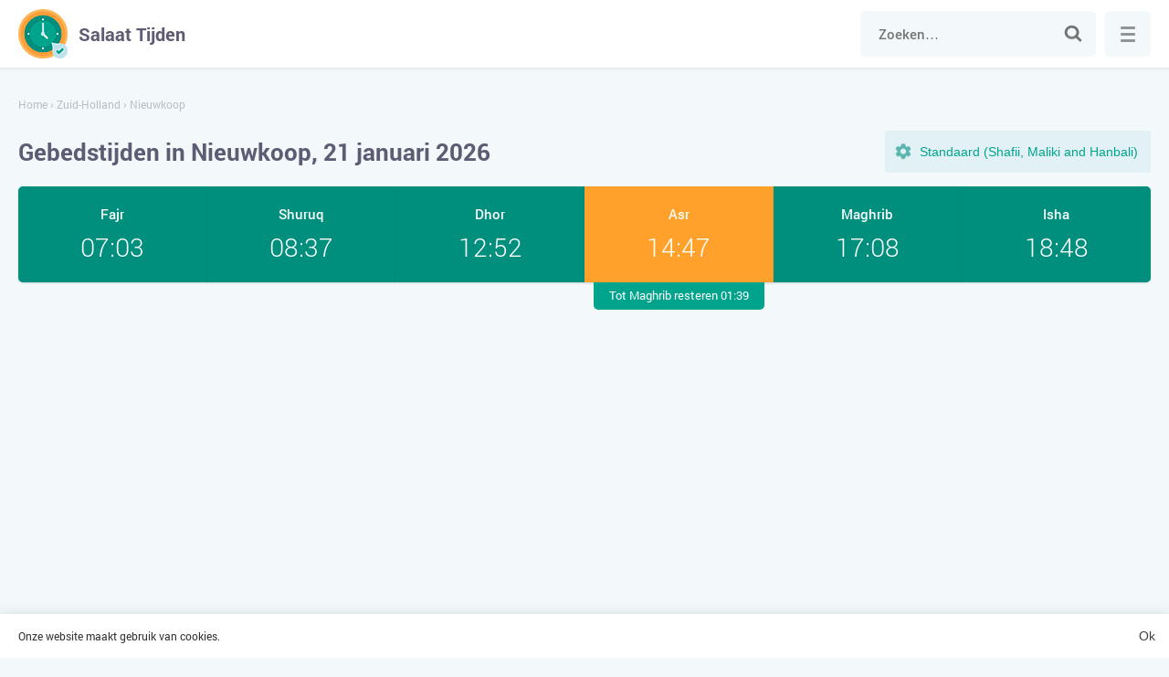

--- FILE ---
content_type: text/html; charset=UTF-8
request_url: https://salaattijden.nl/zuid-holland/nieuwkoop/
body_size: 6302
content:
<!DOCTYPE html>

<html lang="nl">
	<head>
		<meta charset="utf-8" />

		<title>Gebedstijden Nieuwkoop</title>
		<meta name="description" content="Op onze website kunt u het gebedsrooster voor Nieuwkoop voor vandaag, voor deze week en voor heel januari 2026 bekijken en printen." />
		<meta name="keywords" content="" />
				
					<meta name="robots" content="index,follow" />
				
				<link rel="stylesheet" href="https://salaattijden.nl/wp-content/themes/namaz/start.css?ver=2" media="all">
		<link rel="stylesheet" href="https://salaattijden.nl/wp-content/themes/namaz/style.css?ver=2" media="all">

		<link rel="manifest" href="https://salaattijden.nl/manifest.json">
		
		<meta name="application-name" content="Salaat Tijden">
		<meta name="apple-mobile-web-app-title" content="Salaat Tijden">
		<meta name="msapplication-starturl" content="/">
		<meta name="msapplication-navbutton-color" content="#ffffff">
		<meta name="theme-color" content="#008f7d">
		<meta name="msapplication-TileColor" content="#008f7d">
		<meta name="msapplication-TileImage" content="https://salaattijden.nl/wp-content/themes/namaz/images/favicons/ms-icon-144x144.png">
		<meta name="mobile-web-app-capable" content="yes">
		<meta name="apple-mobile-web-app-capable" content="yes">
		<meta name="apple-mobile-web-app-status-bar-style" content="black-translucent">
		<meta name="viewport" content="width=device-width, initial-scale=1, shrink-to-fit=no">
		
		<link rel="shortcut icon" href="https://salaattijden.nl/favicon.ico">		
		<link rel="apple-touch-icon" sizes="57x57" href="https://salaattijden.nl/wp-content/themes/namaz/images/favicons/apple-icon-57x57.png">
		<link rel="apple-touch-icon" sizes="57x57" href="https://salaattijden.nl/wp-content/themes/namaz/images/favicons/apple-icon-57x57.png">
		<link rel="apple-touch-icon" sizes="60x60" href="https://salaattijden.nl/wp-content/themes/namaz/images/favicons/apple-icon-60x60.png">
		<link rel="apple-touch-icon" sizes="72x72" href="https://salaattijden.nl/wp-content/themes/namaz/images/favicons/apple-icon-72x72.png">
		<link rel="apple-touch-icon" sizes="76x76" href="https://salaattijden.nl/wp-content/themes/namaz/images/favicons/apple-icon-76x76.png">
		<link rel="apple-touch-icon" sizes="114x114" href="https://salaattijden.nl/wp-content/themes/namaz/images/favicons/apple-icon-114x114.png">
		<link rel="apple-touch-icon" sizes="120x120" href="https://salaattijden.nl/wp-content/themes/namaz/images/favicons/apple-icon-120x120.png">
		<link rel="apple-touch-icon" sizes="144x144" href="https://salaattijden.nl/wp-content/themes/namaz/images/favicons/apple-icon-144x144.png">
		<link rel="apple-touch-icon" sizes="152x152" href="https://salaattijden.nl/wp-content/themes/namaz/images/favicons/apple-icon-152x152.png">
		<link rel="apple-touch-icon" sizes="180x180" href="https://salaattijden.nl/wp-content/themes/namaz/images/favicons/apple-icon-180x180.png">
		<link rel="icon" type="image/png" sizes="192x192"  href="https://salaattijden.nl/wp-content/themes/namaz/images/favicons/android-icon-192x192.png">
		<link rel="icon" type="image/png" sizes="32x32" href="https://salaattijden.nl/wp-content/themes/namaz/images/favicons/favicon-32x32.png">
		<link rel="icon" type="image/png" sizes="96x96" href="https://salaattijden.nl/wp-content/themes/namaz/images/favicons/favicon-96x96.png">
		<link rel="icon" type="image/png" sizes="16x16" href="https://salaattijden.nl/wp-content/themes/namaz/images/favicons/favicon-16x16.png">
		<meta name="google-adsense-account" content="ca-pub-3296271869007470">
		<script async src="https://pagead2.googlesyndication.com/pagead/js/adsbygoogle.js?client=ca-pub-3296271869007470"
     crossorigin="anonymous"></script>
	</head>

	<body>
		
	<div class="wrapper">
		<div class="main">
			<div class="header">
				<div class="container row">
					<a class="logotype" href="https://salaattijden.nl/" title="Salaat Tijden"><span>Salaat Tijden</span></a>
					
					<div class="search">
						<form class="searchform" role="search" method="get" action="https://salaattijden.nl/">
							<input class="input" type="search" id="search" value="" autocomplete="disabled" autocomplete="off" placeholder="Zoeken…" name="s" required>
							<button class="submit" type="submit">Zoek naar</button>
						</form>
					</div>
					
					<button class="search-toggle">Zoeken</button>
					
					<button class="menu">
						<span class="menu-inner">Menu</span>
					</button>
				</div>
			</div>
			
		
									
				
										
					
		
									
		
				
									
		<script>
		  var args = ['Netherlands', 'Shafii'];
		</script>
		
				 
								
		<div class="container">
			<div class="breadcrumbs" itemscope itemtype="http://schema.org/BreadcrumbList"><span itemprop="itemListElement" itemscope itemtype="http://schema.org/ListItem"><a href="https://salaattijden.nl/" itemprop="item"><span itemprop="name">Home</span></a><meta itemprop="position" content="1" /></span><span> › </span><span itemprop="itemListElement" itemscope itemtype="http://schema.org/ListItem"><a href="https://salaattijden.nl/zuid-holland/" itemprop="item"><span itemprop="name">Zuid-Holland</span></a><meta itemprop="position" content="2" /></span><span> › </span><span class="current">Nieuwkoop</span></div>			
			<div class="top">
				<h1>Gebedstijden in Nieuwkoop, 21 januari 2026</h1>
				
				<button class="setting-toggle">Instellingen</button>
			</div>
			
			<div class="settings">				
				<div class="form">
					<div class="fields">
						<label class="form-name" for="method">Methode</label>
						<select class="select" id="method" name="method" size="1" onchange="changeMethod()">
							<option value="MWL">Muslim World League(MWL)</option>
							<option value="ISNA">Islamic Society of North America(ISNA)</option>
							<option value="Makkah">Umm Al-Qura University, Makkah</option>
							<option value="Netherlands">Calculation Netherlands</option>
						</select>
					</div>
					
					<div class="fields">
						<label class="form-name" for="juristic">Asr Methode</label>
						<select class="select" id="juristic" name="juristic" size="1" onchange="changeMethod()">
							<option value="Shafii">Standaard (Shafii, Maliki and Hanbali)</option>
							<option value="Hanafi">Hanafi</option>
						</select>
					</div>
				</div>
			</div>
			
			
			<div class="praytime">
				<div class="row">
											<div class="item fajr">
							<div class="name">Fajr</div>
							<time>07:03</time>
						</div>					
										
											<div class="item shuruk">
							<div class="name">Shuruq</div>
							<time>08:37</time>
						</div>					
										
											<div class="item zuhr">
							<div class="name">Dhor</div>
							<time>12:52</time>
						</div>				
											
											<div class="item asr active">
							<div class="name">Asr</div>
							<time>14:47</time>
							<div class="upcoming">Tot Maghrib resteren 01:39</div>
						</div>
										
											<div class="item maghrib">
							<div class="name">Maghrib</div>
							<time>17:08</time>
						</div>					
										
											<div class="item isha">
							<div class="name">Isha</div>
							<time>18:48</time>
						</div>					
									</div>
			</div>				
		
			<h2>Gebedsrooster</h2>		

			<div class="buttons">
				<div class="tabs">
					<a href="#week" class="active">Voor een week</a>
					<a href="#month">januari</a>
				</div>
				
				<button class="print" onClick="javascript:print(document);">Afdrukken</button>
			</div>
			
						
						
							
				<div id="week" class="tables active">					
					<table class="timetable">	
						<thead>
							<tr>
								<th>Dag</th>
								<th>Fajr</th>
								<th>Shuruq</th>
								<th>Dhor</th>
								<th>Asr</th>
								<th>Maghrib</th>
								<th>Isha</th>
							</tr>
						</thead>
						<tbody>
														
																																								
								<tr>
									<td data-label="19 January, Ma">
										<span>19, Ma</span>
									</td>
									<td data-label="Fajr"><time>07:05</time></td>
									<td data-label="Shuruq"><time>08:39</time></td>
									<td data-label="Dhor"><time>12:52</time></td>
									<td data-label="Asr"><time>14:44</time></td>
									<td data-label="Maghrib"><time>17:05</time></td>
									<td data-label="Isha"><time>18:45</time></td>
								</tr>
																						
																																								
								<tr>
									<td data-label="20 January, Di">
										<span>20, Di</span>
									</td>
									<td data-label="Fajr"><time>07:04</time></td>
									<td data-label="Shuruq"><time>08:38</time></td>
									<td data-label="Dhor"><time>12:52</time></td>
									<td data-label="Asr"><time>14:46</time></td>
									<td data-label="Maghrib"><time>17:07</time></td>
									<td data-label="Isha"><time>18:47</time></td>
								</tr>
																						
																																								
								<tr class="active">
									<td data-label="21 January, Wo">
										<span>21, Wo</span>
									</td>
									<td data-label="Fajr"><time>07:03</time></td>
									<td data-label="Shuruq"><time>08:37</time></td>
									<td data-label="Dhor"><time>12:52</time></td>
									<td data-label="Asr"><time>14:47</time></td>
									<td data-label="Maghrib"><time>17:08</time></td>
									<td data-label="Isha"><time>18:48</time></td>
								</tr>
																						
																																								
								<tr>
									<td data-label="22 January, Do">
										<span>22, Do</span>
									</td>
									<td data-label="Fajr"><time>07:03</time></td>
									<td data-label="Shuruq"><time>08:35</time></td>
									<td data-label="Dhor"><time>12:52</time></td>
									<td data-label="Asr"><time>14:48</time></td>
									<td data-label="Maghrib"><time>17:10</time></td>
									<td data-label="Isha"><time>18:50</time></td>
								</tr>
																						
																																								
								<tr>
									<td data-label="23 January, Vr">
										<span>23, Vr</span>
									</td>
									<td data-label="Fajr"><time>07:02</time></td>
									<td data-label="Shuruq"><time>08:34</time></td>
									<td data-label="Dhor"><time>12:53</time></td>
									<td data-label="Asr"><time>14:50</time></td>
									<td data-label="Maghrib"><time>17:12</time></td>
									<td data-label="Isha"><time>18:52</time></td>
								</tr>
																						
																																								
								<tr>
									<td data-label="24 January, Za">
										<span>24, Za</span>
									</td>
									<td data-label="Fajr"><time>07:01</time></td>
									<td data-label="Shuruq"><time>08:33</time></td>
									<td data-label="Dhor"><time>12:53</time></td>
									<td data-label="Asr"><time>14:51</time></td>
									<td data-label="Maghrib"><time>17:14</time></td>
									<td data-label="Isha"><time>18:54</time></td>
								</tr>
																						
																																								
								<tr>
									<td data-label="25 January, Zo">
										<span>25, Zo</span>
									</td>
									<td data-label="Fajr"><time>07:00</time></td>
									<td data-label="Shuruq"><time>08:32</time></td>
									<td data-label="Dhor"><time>12:53</time></td>
									<td data-label="Asr"><time>14:53</time></td>
									<td data-label="Maghrib"><time>17:15</time></td>
									<td data-label="Isha"><time>18:55</time></td>
								</tr>
																					</tbody>
					</table>
				</div>
				
					
						
			
				<div id="month" class="tables">
					<table class="timetable">					
						<thead>
							<tr>
								<th>Dag</th>
								<th>Fajr</th>
								<th>Shuruq</th>
								<th>Dhor</th>
								<th>Asr</th>
								<th>Maghrib</th>
								<th>Isha</th>
							</tr>
						</thead>
						<tbody>
																							
																																
								<tr>
									<td data-label="01 January, Do">
										<span>01, Do</span>
									</td>
									<td data-label="Fajr"><time>07:12</time></td>
									<td data-label="Shuruq"><time>08:50</time></td>
									<td data-label="Dhor"><time>12:44</time></td>
									<td data-label="Asr"><time>14:23</time></td>
									<td data-label="Maghrib"><time>16:39</time></td>
									<td data-label="Isha"><time>18:19</time></td>
								</tr>
																															
																																
								<tr>
									<td data-label="02 January, Vr">
										<span>02, Vr</span>
									</td>
									<td data-label="Fajr"><time>07:12</time></td>
									<td data-label="Shuruq"><time>08:50</time></td>
									<td data-label="Dhor"><time>12:45</time></td>
									<td data-label="Asr"><time>14:24</time></td>
									<td data-label="Maghrib"><time>16:41</time></td>
									<td data-label="Isha"><time>18:21</time></td>
								</tr>
																															
																																
								<tr>
									<td data-label="03 January, Za">
										<span>03, Za</span>
									</td>
									<td data-label="Fajr"><time>07:12</time></td>
									<td data-label="Shuruq"><time>08:49</time></td>
									<td data-label="Dhor"><time>12:45</time></td>
									<td data-label="Asr"><time>14:25</time></td>
									<td data-label="Maghrib"><time>16:42</time></td>
									<td data-label="Isha"><time>18:22</time></td>
								</tr>
																															
																																
								<tr>
									<td data-label="04 January, Zo">
										<span>04, Zo</span>
									</td>
									<td data-label="Fajr"><time>07:12</time></td>
									<td data-label="Shuruq"><time>08:49</time></td>
									<td data-label="Dhor"><time>12:46</time></td>
									<td data-label="Asr"><time>14:26</time></td>
									<td data-label="Maghrib"><time>16:43</time></td>
									<td data-label="Isha"><time>18:23</time></td>
								</tr>
																															
																																
								<tr>
									<td data-label="05 January, Ma">
										<span>05, Ma</span>
									</td>
									<td data-label="Fajr"><time>07:12</time></td>
									<td data-label="Shuruq"><time>08:49</time></td>
									<td data-label="Dhor"><time>12:46</time></td>
									<td data-label="Asr"><time>14:27</time></td>
									<td data-label="Maghrib"><time>16:44</time></td>
									<td data-label="Isha"><time>18:24</time></td>
								</tr>
																															
																																
								<tr>
									<td data-label="06 January, Di">
										<span>06, Di</span>
									</td>
									<td data-label="Fajr"><time>07:12</time></td>
									<td data-label="Shuruq"><time>08:48</time></td>
									<td data-label="Dhor"><time>12:47</time></td>
									<td data-label="Asr"><time>14:28</time></td>
									<td data-label="Maghrib"><time>16:45</time></td>
									<td data-label="Isha"><time>18:25</time></td>
								</tr>
																															
																																
								<tr>
									<td data-label="07 January, Wo">
										<span>07, Wo</span>
									</td>
									<td data-label="Fajr"><time>07:11</time></td>
									<td data-label="Shuruq"><time>08:48</time></td>
									<td data-label="Dhor"><time>12:47</time></td>
									<td data-label="Asr"><time>14:29</time></td>
									<td data-label="Maghrib"><time>16:47</time></td>
									<td data-label="Isha"><time>18:27</time></td>
								</tr>
																															
																																
								<tr>
									<td data-label="08 January, Do">
										<span>08, Do</span>
									</td>
									<td data-label="Fajr"><time>07:11</time></td>
									<td data-label="Shuruq"><time>08:48</time></td>
									<td data-label="Dhor"><time>12:48</time></td>
									<td data-label="Asr"><time>14:30</time></td>
									<td data-label="Maghrib"><time>16:48</time></td>
									<td data-label="Isha"><time>18:28</time></td>
								</tr>
																															
																																
								<tr>
									<td data-label="09 January, Vr">
										<span>09, Vr</span>
									</td>
									<td data-label="Fajr"><time>07:11</time></td>
									<td data-label="Shuruq"><time>08:47</time></td>
									<td data-label="Dhor"><time>12:48</time></td>
									<td data-label="Asr"><time>14:31</time></td>
									<td data-label="Maghrib"><time>16:49</time></td>
									<td data-label="Isha"><time>18:29</time></td>
								</tr>
																															
																																
								<tr>
									<td data-label="10 January, Za">
										<span>10, Za</span>
									</td>
									<td data-label="Fajr"><time>07:10</time></td>
									<td data-label="Shuruq"><time>08:46</time></td>
									<td data-label="Dhor"><time>12:48</time></td>
									<td data-label="Asr"><time>14:33</time></td>
									<td data-label="Maghrib"><time>16:51</time></td>
									<td data-label="Isha"><time>18:31</time></td>
								</tr>
																															
																																
								<tr>
									<td data-label="11 January, Zo">
										<span>11, Zo</span>
									</td>
									<td data-label="Fajr"><time>07:10</time></td>
									<td data-label="Shuruq"><time>08:46</time></td>
									<td data-label="Dhor"><time>12:49</time></td>
									<td data-label="Asr"><time>14:34</time></td>
									<td data-label="Maghrib"><time>16:52</time></td>
									<td data-label="Isha"><time>18:32</time></td>
								</tr>
																															
																																
								<tr>
									<td data-label="12 January, Ma">
										<span>12, Ma</span>
									</td>
									<td data-label="Fajr"><time>07:10</time></td>
									<td data-label="Shuruq"><time>08:45</time></td>
									<td data-label="Dhor"><time>12:49</time></td>
									<td data-label="Asr"><time>14:35</time></td>
									<td data-label="Maghrib"><time>16:54</time></td>
									<td data-label="Isha"><time>18:34</time></td>
								</tr>
																															
																																
								<tr>
									<td data-label="13 January, Di">
										<span>13, Di</span>
									</td>
									<td data-label="Fajr"><time>07:09</time></td>
									<td data-label="Shuruq"><time>08:44</time></td>
									<td data-label="Dhor"><time>12:50</time></td>
									<td data-label="Asr"><time>14:36</time></td>
									<td data-label="Maghrib"><time>16:55</time></td>
									<td data-label="Isha"><time>18:35</time></td>
								</tr>
																															
																																
								<tr>
									<td data-label="14 January, Wo">
										<span>14, Wo</span>
									</td>
									<td data-label="Fajr"><time>07:09</time></td>
									<td data-label="Shuruq"><time>08:44</time></td>
									<td data-label="Dhor"><time>12:50</time></td>
									<td data-label="Asr"><time>14:38</time></td>
									<td data-label="Maghrib"><time>16:57</time></td>
									<td data-label="Isha"><time>18:37</time></td>
								</tr>
																															
																																
								<tr>
									<td data-label="15 January, Do">
										<span>15, Do</span>
									</td>
									<td data-label="Fajr"><time>07:08</time></td>
									<td data-label="Shuruq"><time>08:43</time></td>
									<td data-label="Dhor"><time>12:50</time></td>
									<td data-label="Asr"><time>14:39</time></td>
									<td data-label="Maghrib"><time>16:58</time></td>
									<td data-label="Isha"><time>18:38</time></td>
								</tr>
																															
																																
								<tr>
									<td data-label="16 January, Vr">
										<span>16, Vr</span>
									</td>
									<td data-label="Fajr"><time>07:07</time></td>
									<td data-label="Shuruq"><time>08:42</time></td>
									<td data-label="Dhor"><time>12:51</time></td>
									<td data-label="Asr"><time>14:40</time></td>
									<td data-label="Maghrib"><time>17:00</time></td>
									<td data-label="Isha"><time>18:40</time></td>
								</tr>
																															
																																
								<tr>
									<td data-label="17 January, Za">
										<span>17, Za</span>
									</td>
									<td data-label="Fajr"><time>07:07</time></td>
									<td data-label="Shuruq"><time>08:41</time></td>
									<td data-label="Dhor"><time>12:51</time></td>
									<td data-label="Asr"><time>14:42</time></td>
									<td data-label="Maghrib"><time>17:02</time></td>
									<td data-label="Isha"><time>18:42</time></td>
								</tr>
																															
																																
								<tr>
									<td data-label="18 January, Zo">
										<span>18, Zo</span>
									</td>
									<td data-label="Fajr"><time>07:06</time></td>
									<td data-label="Shuruq"><time>08:40</time></td>
									<td data-label="Dhor"><time>12:51</time></td>
									<td data-label="Asr"><time>14:43</time></td>
									<td data-label="Maghrib"><time>17:03</time></td>
									<td data-label="Isha"><time>18:43</time></td>
								</tr>
																															
																																
								<tr>
									<td data-label="19 January, Ma">
										<span>19, Ma</span>
									</td>
									<td data-label="Fajr"><time>07:05</time></td>
									<td data-label="Shuruq"><time>08:39</time></td>
									<td data-label="Dhor"><time>12:52</time></td>
									<td data-label="Asr"><time>14:44</time></td>
									<td data-label="Maghrib"><time>17:05</time></td>
									<td data-label="Isha"><time>18:45</time></td>
								</tr>
																															
																																
								<tr>
									<td data-label="20 January, Di">
										<span>20, Di</span>
									</td>
									<td data-label="Fajr"><time>07:04</time></td>
									<td data-label="Shuruq"><time>08:38</time></td>
									<td data-label="Dhor"><time>12:52</time></td>
									<td data-label="Asr"><time>14:46</time></td>
									<td data-label="Maghrib"><time>17:07</time></td>
									<td data-label="Isha"><time>18:47</time></td>
								</tr>
																															
																																
								<tr class="active">
									<td data-label="21 January, Wo">
										<span>21, Wo</span>
									</td>
									<td data-label="Fajr"><time>07:03</time></td>
									<td data-label="Shuruq"><time>08:37</time></td>
									<td data-label="Dhor"><time>12:52</time></td>
									<td data-label="Asr"><time>14:47</time></td>
									<td data-label="Maghrib"><time>17:08</time></td>
									<td data-label="Isha"><time>18:48</time></td>
								</tr>
																															
																																
								<tr>
									<td data-label="22 January, Do">
										<span>22, Do</span>
									</td>
									<td data-label="Fajr"><time>07:03</time></td>
									<td data-label="Shuruq"><time>08:35</time></td>
									<td data-label="Dhor"><time>12:52</time></td>
									<td data-label="Asr"><time>14:48</time></td>
									<td data-label="Maghrib"><time>17:10</time></td>
									<td data-label="Isha"><time>18:50</time></td>
								</tr>
																															
																																
								<tr>
									<td data-label="23 January, Vr">
										<span>23, Vr</span>
									</td>
									<td data-label="Fajr"><time>07:02</time></td>
									<td data-label="Shuruq"><time>08:34</time></td>
									<td data-label="Dhor"><time>12:53</time></td>
									<td data-label="Asr"><time>14:50</time></td>
									<td data-label="Maghrib"><time>17:12</time></td>
									<td data-label="Isha"><time>18:52</time></td>
								</tr>
																															
																																
								<tr>
									<td data-label="24 January, Za">
										<span>24, Za</span>
									</td>
									<td data-label="Fajr"><time>07:01</time></td>
									<td data-label="Shuruq"><time>08:33</time></td>
									<td data-label="Dhor"><time>12:53</time></td>
									<td data-label="Asr"><time>14:51</time></td>
									<td data-label="Maghrib"><time>17:14</time></td>
									<td data-label="Isha"><time>18:54</time></td>
								</tr>
																															
																																
								<tr>
									<td data-label="25 January, Zo">
										<span>25, Zo</span>
									</td>
									<td data-label="Fajr"><time>07:00</time></td>
									<td data-label="Shuruq"><time>08:32</time></td>
									<td data-label="Dhor"><time>12:53</time></td>
									<td data-label="Asr"><time>14:53</time></td>
									<td data-label="Maghrib"><time>17:15</time></td>
									<td data-label="Isha"><time>18:55</time></td>
								</tr>
																															
																																
								<tr>
									<td data-label="26 January, Ma">
										<span>26, Ma</span>
									</td>
									<td data-label="Fajr"><time>06:58</time></td>
									<td data-label="Shuruq"><time>08:30</time></td>
									<td data-label="Dhor"><time>12:53</time></td>
									<td data-label="Asr"><time>14:54</time></td>
									<td data-label="Maghrib"><time>17:17</time></td>
									<td data-label="Isha"><time>18:57</time></td>
								</tr>
																															
																																
								<tr>
									<td data-label="27 January, Di">
										<span>27, Di</span>
									</td>
									<td data-label="Fajr"><time>06:57</time></td>
									<td data-label="Shuruq"><time>08:29</time></td>
									<td data-label="Dhor"><time>12:54</time></td>
									<td data-label="Asr"><time>14:56</time></td>
									<td data-label="Maghrib"><time>17:19</time></td>
									<td data-label="Isha"><time>18:59</time></td>
								</tr>
																															
																																
								<tr>
									<td data-label="28 January, Wo">
										<span>28, Wo</span>
									</td>
									<td data-label="Fajr"><time>06:56</time></td>
									<td data-label="Shuruq"><time>08:28</time></td>
									<td data-label="Dhor"><time>12:54</time></td>
									<td data-label="Asr"><time>14:57</time></td>
									<td data-label="Maghrib"><time>17:21</time></td>
									<td data-label="Isha"><time>19:01</time></td>
								</tr>
																															
																																
								<tr>
									<td data-label="29 January, Do">
										<span>29, Do</span>
									</td>
									<td data-label="Fajr"><time>06:55</time></td>
									<td data-label="Shuruq"><time>08:26</time></td>
									<td data-label="Dhor"><time>12:54</time></td>
									<td data-label="Asr"><time>14:59</time></td>
									<td data-label="Maghrib"><time>17:23</time></td>
									<td data-label="Isha"><time>19:03</time></td>
								</tr>
																															
																																
								<tr>
									<td data-label="30 January, Vr">
										<span>30, Vr</span>
									</td>
									<td data-label="Fajr"><time>06:54</time></td>
									<td data-label="Shuruq"><time>08:25</time></td>
									<td data-label="Dhor"><time>12:54</time></td>
									<td data-label="Asr"><time>15:00</time></td>
									<td data-label="Maghrib"><time>17:25</time></td>
									<td data-label="Isha"><time>19:05</time></td>
								</tr>
																															
																																
								<tr>
									<td data-label="31 January, Za">
										<span>31, Za</span>
									</td>
									<td data-label="Fajr"><time>06:53</time></td>
									<td data-label="Shuruq"><time>08:23</time></td>
									<td data-label="Dhor"><time>12:54</time></td>
									<td data-label="Asr"><time>15:02</time></td>
									<td data-label="Maghrib"><time>17:26</time></td>
									<td data-label="Isha"><time>19:06</time></td>
								</tr>
																					</tbody>
					</table>
				</div>
				
						
						
			<div class="text">		
									<p>Het tijdig en correct verrichten van gebed is de religieuze plicht van elke moslim. Allah de Almachtige heeft gelovigen bevolen om elk van de vijf dagelijkse verplichte gebeden in een bepaalde tijdsperiode en in de exacte richting onder alle omstandigheden te verrichten. Het gebed dat zelfs een seconde voor de ingestelde tijd wordt verricht, is ongeldig, zich niet houden aan de fard is een grote zonde.</p>
					<p>Op onze website kunt u het gebedsrooster voor Nieuwkoop voor vandaag, voor de huidige week en voor heel januari 2026 bekijken en afdrukken. De tabel toont de zonsopgangstijd en het exacte tijdstip van het begin van de dagelijkse gebeden - ochtend fajr, middag dhuhr , namiddag asr, avond maghrib, nacht isha.</p>
					<p>Het gebedsrooster wordt berekend volgens canonieke formules, rekening houdend met de positie van de zon voor de geografische coördinaten en tijdzone van Nieuwkoop.</p>
							</div>
			
			<span class="title">Veelgestelde vragen</span><div class="faq" itemscope itemtype="https://schema.org/FAQPage"><div class="item disabled" itemscope itemprop="mainEntity" itemtype="https://schema.org/Question"><div itemprop="name" class="question">Wat is de tijd voor Tahajjud gebed in Nieuwkoop?</div><div itemscope itemprop="acceptedAnswer" itemtype="https://schema.org/Answer" class="answer"><span itemprop="text">De beste tijd om Tahajjud te verrichten begint vandaag om 02:24 en eindigt om 07:03.</span></div></div><div class="item disabled" itemscope itemprop="mainEntity" itemtype="https://schema.org/Question"><div itemprop="name" class="question">Wanneer is het tijd voor het Dhuha gebed?</div><div itemscope itemprop="acceptedAnswer" itemtype="https://schema.org/Answer" class="answer"><span itemprop="text">Vandaag: 08:57 - 12:42. Het is aan te raden om het dichter bij de middag te verrichten.</span></div></div><div class="item disabled" itemscope itemprop="mainEntity" itemtype="https://schema.org/Question"><div itemprop="name" class="question">Hoe laat wordt Witr gebeden?</div><div itemscope itemprop="acceptedAnswer" itemtype="https://schema.org/Answer" class="answer"><span itemprop="text">Na het nachtgebed Isha tot aan de ochtend. Het is aanbevolen om het in het laatste derde deel van de nacht te verrichten: 02:24 - 07:03.</span></div></div></div>			
			<span class="title">Richting van de qibla voor Nieuwkoop</span>
			<div id="qibla" class="map"></div>
			
			<div class="social row">
				<button class="fb" data-type="fb" title="Facebook">Facebook</button>
				<button class="tw" data-type="tw" title="Twitter">Twitter</button>
			</div>
			
																								
			
											 
					<div class="title">In de buurt van Nieuwkoop</div>
					<div class="listing locations">
						<a href="https://salaattijden.nl/gebetszeiten/noorden/" class="card"><span>Noorden</span></a><a href="https://salaattijden.nl/gebetszeiten/nieuwveen/" class="card"><span>Nieuwveen</span></a><a href="https://salaattijden.nl/gebetszeiten/woerdense-verlaat/" class="card"><span>Woerdense Verlaat</span></a><a href="https://salaattijden.nl/gebetszeiten/de-kwakel/" class="card"><span>De Kwakel</span></a><a href="https://salaattijden.nl/gebetszeiten/zegveld/" class="card"><span>Zegveld</span></a><a href="https://salaattijden.nl/gebetszeiten/zevenhoven/" class="card"><span>Zevenhoven</span></a><a href="https://salaattijden.nl/gebetszeiten/zwammerdam/" class="card"><span>Zwammerdam</span></a><a href="https://salaattijden.nl/gebetszeiten/nieuwerbrug/" class="card"><span>Nieuwerbrug</span></a><a href="https://salaattijden.nl/gebetszeiten/korteraar/" class="card"><span>Korteraar</span></a><a href="https://salaattijden.nl/gebetszeiten/kudelstaart/" class="card"><span>Kudelstaart</span></a><a href="https://salaattijden.nl/gebetszeiten/langeraar/" class="card"><span>Langeraar</span></a><a href="https://salaattijden.nl/gebetszeiten/bodegraven/" class="card"><span>Bodegraven</span></a>					</div>
								
						
						
					</div>
		
		<input type="hidden" id="locale" value="nl">
		<input type="hidden" id="lat" value="52.15">
		<input type="hidden" id="lng" value="4.78333">
		
	
			</div>
			
						
			<div itemscope itemtype="http://schema.org/WPFooter" class="footer">	
				<div class="container">
					<ul>
						<li>© <span itemprop="copyrightYear">2026 </span>&nbsp;Salaat Tijden</li>
						<li><a itemprop="url"  href="https://salaattijden.nl/contact/">Contact</a></li>
<li><a itemprop="url"  href="https://salaattijden.nl/sitemap/">Sitemap</a></li>
					</ul>
				</div>
			</div>
		</div>
		
		<div class="navigation" itemscope itemtype="http://schema.org/SiteNavigationElement">
			<div class="inner">
								
					
											<div class="item">
							<a itemprop="url" class="name" href="https://salaattijden.nl/flevoland/">Flevoland</a>
							<ul>
																	<li>
																					<a itemprop="url" href="https://salaattijden.nl/gebetszeiten/kraggenburg/" title="Kraggenburg">Kraggenburg</a>
																			</li>
																	<li>
																					<a itemprop="url" href="https://salaattijden.nl/gebetszeiten/marknesse/" title="Marknesse">Marknesse</a>
																			</li>
																	<li>
																					<a itemprop="url" href="https://salaattijden.nl/gebetszeiten/rutten/" title="Rutten">Rutten</a>
																			</li>
															</ul>
						</div>
										
													
					
											<div class="item">
							<a itemprop="url" class="name" href="https://salaattijden.nl/utrecht/">Utrecht</a>
							<ul>
																	<li>
																					<a itemprop="url" href="https://salaattijden.nl/utrecht/utrecht/" title="Utrecht">Utrecht</a>
																			</li>
																	<li>
																					<a itemprop="url" href="https://salaattijden.nl/utrecht/amersfoort/" title="Amersfoort">Amersfoort</a>
																			</li>
																	<li>
																					<a itemprop="url" href="https://salaattijden.nl/gebetszeiten/houten/" title="Houten">Houten</a>
																			</li>
															</ul>
						</div>
										
													
					
											<div class="item">
							<a itemprop="url" class="name" href="https://salaattijden.nl/groningen/">Groningen</a>
							<ul>
																	<li>
																					<a itemprop="url" href="https://salaattijden.nl/groningen/groningen/" title="Groningen">Groningen</a>
																			</li>
																	<li>
																					<a itemprop="url" href="https://salaattijden.nl/gebetszeiten/leek/" title="Leek">Leek</a>
																			</li>
																	<li>
																					<a itemprop="url" href="https://salaattijden.nl/gebetszeiten/zuidhorn/" title="Zuidhorn">Zuidhorn</a>
																			</li>
															</ul>
						</div>
										
													
					
											<div class="item">
							<a itemprop="url" class="name" href="https://salaattijden.nl/zeeland/">Zeeland</a>
							<ul>
																	<li>
																					<a itemprop="url" href="https://salaattijden.nl/gebetszeiten/borssele/" title="Borssele">Borssele</a>
																			</li>
																	<li>
																					<a itemprop="url" href="https://salaattijden.nl/gebetszeiten/zierikzee/" title="Zierikzee">Zierikzee</a>
																			</li>
																	<li>
																					<a itemprop="url" href="https://salaattijden.nl/gebetszeiten/breskens/" title="Breskens">Breskens</a>
																			</li>
															</ul>
						</div>
										
													
					
											<div class="item">
							<a itemprop="url" class="name" href="https://salaattijden.nl/overijssel/">Overijssel</a>
							<ul>
																	<li>
																					<a itemprop="url" href="https://salaattijden.nl/overijssel/enschede/" title="Enschede">Enschede</a>
																			</li>
																	<li>
																					<a itemprop="url" href="https://salaattijden.nl/gebetszeiten/hardenberg/" title="Hardenberg">Hardenberg</a>
																			</li>
																	<li>
																					<a itemprop="url" href="https://salaattijden.nl/gebetszeiten/raalte/" title="Raalte">Raalte</a>
																			</li>
															</ul>
						</div>
										
													
					
											<div class="item">
							<a itemprop="url" class="name" href="https://salaattijden.nl/drenthe/">Drenthe</a>
							<ul>
																	<li>
																					<a itemprop="url" href="https://salaattijden.nl/gebetszeiten/borger/" title="Borger">Borger</a>
																			</li>
																	<li>
																					<a itemprop="url" href="https://salaattijden.nl/gebetszeiten/anloo/" title="Anloo">Anloo</a>
																			</li>
																	<li>
																					<a itemprop="url" href="https://salaattijden.nl/gebetszeiten/steenbergen/" title="Steenbergen">Steenbergen</a>
																			</li>
															</ul>
						</div>
										
													
					
											<div class="item">
							<a itemprop="url" class="name" href="https://salaattijden.nl/zuid-holland/">Zuid-Holland</a>
							<ul>
																	<li>
																					<a itemprop="url" href="https://salaattijden.nl/zuid-holland/rotterdam/" title="Rotterdam">Rotterdam</a>
																			</li>
																	<li>
																					<a itemprop="url" href="https://salaattijden.nl/zuid-holland/haag/" title="Haag">Haag</a>
																			</li>
																	<li>
																					<a itemprop="url" href="https://salaattijden.nl/zuid-holland/dordrecht/" title="Dordrecht">Dordrecht</a>
																			</li>
															</ul>
						</div>
										
													
					
											<div class="item">
							<a itemprop="url" class="name" href="https://salaattijden.nl/limburg/">Limburg</a>
							<ul>
																	<li>
																					<a itemprop="url" href="https://salaattijden.nl/limburg/maastricht/" title="Maastricht">Maastricht</a>
																			</li>
																	<li>
																					<a itemprop="url" href="https://salaattijden.nl/gebetszeiten/born/" title="Born">Born</a>
																			</li>
																	<li>
																					<a itemprop="url" href="https://salaattijden.nl/limburg/heerlen/" title="Heerlen">Heerlen</a>
																			</li>
															</ul>
						</div>
										
													
					
											<div class="item">
							<a itemprop="url" class="name" href="https://salaattijden.nl/noord-brabant/">Noord-Brabant</a>
							<ul>
																	<li>
																					<a itemprop="url" href="https://salaattijden.nl/noord-brabant/tilburg/" title="Tilburg">Tilburg</a>
																			</li>
																	<li>
																					<a itemprop="url" href="https://salaattijden.nl/noord-brabant/eindhoven/" title="Eindhoven">Eindhoven</a>
																			</li>
																	<li>
																					<a itemprop="url" href="https://salaattijden.nl/noord-brabant/breda/" title="Breda">Breda</a>
																			</li>
															</ul>
						</div>
										
													
					
											<div class="item">
							<a itemprop="url" class="name" href="https://salaattijden.nl/frysln/">Fryslân</a>
							<ul>
																	<li>
																					<a itemprop="url" href="https://salaattijden.nl/frysln/leeuwarden/" title="Leeuwarden">Leeuwarden</a>
																			</li>
																	<li>
																					<a itemprop="url" href="https://salaattijden.nl/gebetszeiten/hoorn/" title="Hoorn">Hoorn</a>
																			</li>
																	<li>
																					<a itemprop="url" href="https://salaattijden.nl/gebetszeiten/joure/" title="Joure">Joure</a>
																			</li>
															</ul>
						</div>
										
													
					
											<div class="item">
							<a itemprop="url" class="name" href="https://salaattijden.nl/noord-holland/">Noord-Holland</a>
							<ul>
																	<li>
																					<a itemprop="url" href="https://salaattijden.nl/noord-holland/amsterdam/" title="Amsterdam">Amsterdam</a>
																			</li>
																	<li>
																					<a itemprop="url" href="https://salaattijden.nl/noord-holland/haarlem/" title="Haarlem">Haarlem</a>
																			</li>
																	<li>
																					<a itemprop="url" href="https://salaattijden.nl/gebetszeiten/velsen-zuid/" title="Velsen-Zuid">Velsen-Zuid</a>
																			</li>
															</ul>
						</div>
										
													
					
											<div class="item">
							<a itemprop="url" class="name" href="https://salaattijden.nl/gelderland/">Gelderland</a>
							<ul>
																	<li>
																					<a itemprop="url" href="https://salaattijden.nl/gelderland/nijmegen/" title="Nijmegen">Nijmegen</a>
																			</li>
																	<li>
																					<a itemprop="url" href="https://salaattijden.nl/gelderland/apeldoorn/" title="Apeldoorn">Apeldoorn</a>
																			</li>
																	<li>
																					<a itemprop="url" href="https://salaattijden.nl/gelderland/arnhem/" title="Arnhem">Arnhem</a>
																			</li>
															</ul>
						</div>
										
													
				<div class="item">
					<div class="name">Landen</div>
					<ul>
						<li><a href="https://namaztimes.org/" target="_blank">USA</a></li>
						<li><a href="https://namaztime.uk/" target="_blank">UK</a></li>
						<li><a href="https://ezanvakitleri.net/" target="_blank">Türkiye</a></li>
						<li><a href="https://heuresdepriere.com/" target="_blank">France</a></li>						
						<li><a href="https://azaan.de/" target="_blank">Deutschland</a></li>
						<li><a href="https://azan.today/" target="_blank">Россия</a></li>
						<li><a href="https://horairedepriere.be/" target="_blank">Belgique</a></li>
					</ul>
				</div>
			</div>
		</div>
		
		<div id="cookies" class="cookies">
			<div class="container">
				<p>Onze website maakt gebruik van cookies.</p>
				<button type="button" class="close">Ok</button>
			</div>
		</div>
				
		<link rel="stylesheet" href="https://salaattijden.nl/wp-content/themes/namaz/print.css" media="print">
		
		<script src="https://salaattijden.nl/wp-content/themes/namaz/js/jquery.js"></script>
		<script async src="https://salaattijden.nl/wp-content/themes/namaz/js/cookie.js"></script>
		<script async src="https://salaattijden.nl/wp-content/themes/namaz/js/common.js"></script>
		
					
			<script>
				document.onreadystatechange = () => {
					if (!"".length && localStorage.getItem('method')) {
						var method = localStorage.getItem('method');
						var juristic = localStorage.getItem('juristic');
						document.location = "?method=" + method + "&juristic=" + juristic;
						return;
					}
					if (document.readyState === 'complete') {
						$("#method option[value='"+args[0]+"']").attr("selected", "selected");
						$("#juristic option[value='"+args[1]+"']").attr("selected", "selected");
						$(".setting-toggle").html($("#juristic option[value='"+args[1]+"']").text());
					}
				};

				function changeMethod() {
					var method = $("#method option:selected").val();
					var juristic = $("#juristic option:selected").val();
					localStorage.setItem('method', method);
					localStorage.setItem('juristic', juristic);
					document.location = "?method=" + method + "&juristic=" + juristic;
				}
			</script>
		
		<script>
			var domain = window.location.hostname;
			
			setTimeout(function() {

				$.getScript('//' + domain + '/wp-content/themes/namaz/js/social.js');
				$.getScript('//' + domain + '/wp-content/themes/namaz/js/jquery-ui.js');
				
			}, 500);
			
			setTimeout(function() {
				
				$('#search').autocomplete({
					minLength: 1,
					source: 'https://' + domain + '/wp-content/themes/namaz/core/city.php?search_city=name',
					minLength: 2,
					select: function(event, ui) {
						window.location="/?s="+encodeURIComponent(ui.item.value)
					}
				});
				
				if ('serviceWorker' in navigator) {
					navigator.serviceWorker.register('/sw.js')
						.then(() => navigator.serviceWorker.ready.then((worker) => {
						worker.sync.register('syncdata');
					}))
					.catch((err) => console.log(err));
				}	
			}, 2000);
		</script>

		<script src="https://salaattijden.nl/wp-content/themes/namaz/js/gtag.js"></script>
	</body>
</html>

--- FILE ---
content_type: text/html; charset=utf-8
request_url: https://www.google.com/recaptcha/api2/aframe
body_size: 268
content:
<!DOCTYPE HTML><html><head><meta http-equiv="content-type" content="text/html; charset=UTF-8"></head><body><script nonce="Y9SNGHBe_eoNoMVveEhGkw">/** Anti-fraud and anti-abuse applications only. See google.com/recaptcha */ try{var clients={'sodar':'https://pagead2.googlesyndication.com/pagead/sodar?'};window.addEventListener("message",function(a){try{if(a.source===window.parent){var b=JSON.parse(a.data);var c=clients[b['id']];if(c){var d=document.createElement('img');d.src=c+b['params']+'&rc='+(localStorage.getItem("rc::a")?sessionStorage.getItem("rc::b"):"");window.document.body.appendChild(d);sessionStorage.setItem("rc::e",parseInt(sessionStorage.getItem("rc::e")||0)+1);localStorage.setItem("rc::h",'1769005840256');}}}catch(b){}});window.parent.postMessage("_grecaptcha_ready", "*");}catch(b){}</script></body></html>